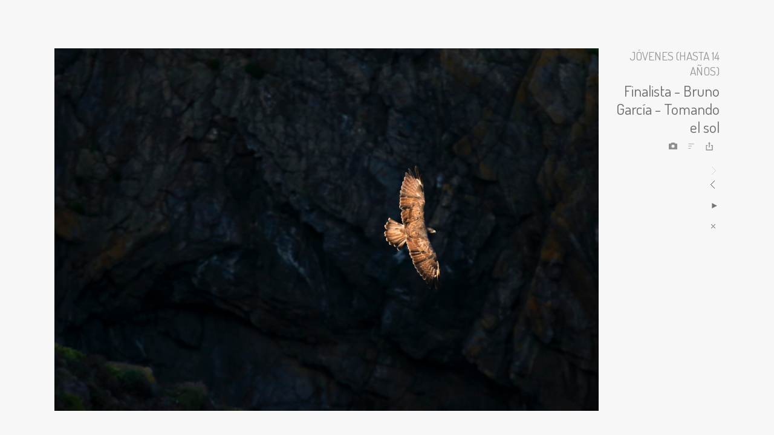

--- FILE ---
content_type: text/html; charset=UTF-8
request_url: https://migaleria-aefona.org/premiados-concurso-2020/categoria-7-jovenes-hasta-14-anos/i_6151
body_size: 3102
content:
<html>
<head>
<title>Finalista - Bruno García - Tomando el sol - AEFONA, espacio fotográfico de miembros</title>
<meta name="description" content="" />
<meta http-equiv="Content-Type" content="text/html; charset=UTF-8" />
<link rel="stylesheet" type="text/css" href="https://ac.migaleria-aefona.org/aefona/css/1688026825/account.css" media="screen" />
<link rel="stylesheet" type="text/css" href="https://res.migaleria-aefona.org/min/?g=a_css__oscuros_slim"/>
<style>

	.inframe body {
		background: none;
		margin-top: -175px;
	}

	.inframe body.galeriaSBG {
		margin-top: -50px;
	}

	#caption .compartirFoto {
    	left: 55px;
    	right: auto;
	}

</style>
<link rel="icon" href="https://res.migaleria-aefona.org/account/graficos/favicon.png"/>
<script type="text/javascript" src="https://ajax.googleapis.com/ajax/libs/jquery/1.7.2/jquery.min.js"></script>
<script type="text/javascript">var uriAcc='https://ac.migaleria-aefona.org/aefona/';var uriBase = 'https://res.migaleria-aefona.org/account/';var uriBaseCDN = 'https://res.migaleria-aefona.org/';var __codePortada = '';</script><script type="text/javascript" src="https://res.migaleria-aefona.org/min/?g=a_js__h_magicline__default__void"></script>

<script type="text/javascript">
$(function() { menuSBG = $('#menu').sbgMenu({cssMenu:'twocols__v_twocols',colorAct:'#403525', colorNor:'#8A887F', colorHov:'#403525', primerCode:'recientes', onPreview:'', blog: '0'}); })
</script>

<script type="text/javascript" charset="UTF-8">
/* <![CDATA[ */
try { if (undefined == xajax.config) xajax.config = {}; } catch (e) { xajax = {}; xajax.config = {}; };
xajax.config.requestURI = "https://migaleria-aefona.org/premiados-concurso-2020/categoria-7-jovenes-hasta-14-anos/i_6151?1=premiados-concurso-2020&2=categoria-7-jovenes-hasta-14-anos&3=i_6151";
xajax.config.statusMessages = false;
xajax.config.waitCursor = true;
xajax.config.version = "xajax 0.5";
xajax.config.legacy = false;
xajax.config.defaultMode = "asynchronous";
xajax.config.defaultMethod = "POST";
/* ]]> */
</script>

<script type='text/javascript' charset='UTF-8'>
/* <![CDATA[ */
xajax_procesarForm = function() { return xajax.request( { xjxfun: 'procesarForm' }, { parameters: arguments } ); };
xajax_load_contents = function() { return xajax.request( { xjxfun: 'load_contents' }, { parameters: arguments } ); };
xajax_procesarAcceso = function() { return xajax.request( { xjxfun: 'procesarAcceso' }, { parameters: arguments } ); };
xajax_cargarPieFoto = function() { return xajax.request( { xjxfun: 'cargarPieFoto' }, { parameters: arguments } ); };
/* ]]> */
</script>
<script type="text/javascript">function redireccionar() {location.replace('https://migaleria-aefona.org:443/#/premiados-concurso-2020/categoria-7-jovenes-hasta-14-anos/i_6151');}</script><script type="text/javascript">

    function ajaxLoadPagina(_code, _page) 
    {
            $('#main').html('');
            $('#preloading').show();
            
            var addPage = (typeof _page === "undefined") ? '1' : _page;

            $.ajax({
                url: 'index.php?ajax=1&c=' + _code + '&p=' + _page,
                dataType: 'json',
                success: function(data, textStatus) {

					$('#controles').html('').hide();
					$('#caption').html('').hide();

					setTitulo(data.tituloSEO);
					stopSpinner();

					$('body').removeClass().addClass(data.addClasses);
					
					$('#idiomas').html(data.idiomas);
					
					loadTituloPagina(data.targetTitulo, data.titulo);
	                
	                $('#' + data.targetContenidos).html(data.contenidos);
	                $('#js_contents').html(data.contenidosJS);

	                codigoJS();
	                
                },
                error: function(xhr, textStatus, errorThrown) {
	                //alert('An error occurred! ' + ( errorThrown ? errorThrown : xhr.status ));
                }
            });
    }
	
</script>
<meta property="og:image" content="https://d26levwx54mddr.cloudfront.net/aefona/multimedia/galerias/fotos/6151_541.jpg"/>
</head>
<body>

<div id="innerBody">
<div id="top" class="innerBanda">
	<div id="logo">
		<h1><a style="background-image:url(https://d26levwx54mddr.cloudfront.net/aefona/multimedia/misc/fotos/logo_456.png)" href="https://www.aefona.org">AEFONA - espacio fotográfico de miembros</a></h1>
	</div>

	<div id="titPage">
		<h2 id="sbg_titulo" class="sbg_animate">Jóvenes (hasta 14 años)</h2>
	</div>

</div>

<div id="wrapperMenu" class="innerBanda">
	<div id="menu">
		<ul class="l1">
<li><a id="link_recientes" class="l1 tipo_g" href="../../recientes" rel="address:/recientes">Novedades</a></li>
<li><a id="link_seleccion" class="l1 tipo_g" href="../../seleccion" rel="address:/seleccion">Selección</a></li>
<li><a id="link_tematicas" class="l1 tipo_g" href="../../tematicas" rel="address:/tematicas">Temáticas</a>
<ul class="l2">
<li><a id="link_aves" class="final l2" href="../../tematicas/aves" rel="address:/tematicas/aves">aves</a></li>
<li><a id="link_fauna" class="final l2" href="../../tematicas/fauna" rel="address:/tematicas/fauna">otros vertebrados</a></li>
<li><a id="link_invertebrados" class="final l2" href="../../tematicas/invertebrados" rel="address:/tematicas/invertebrados">invertebrados</a></li>
<li><a id="link_subacuaticas" class="final l2" href="../../tematicas/subacuaticas" rel="address:/tematicas/subacuaticas">subacuáticas</a></li>
<li><a id="link_vegetacion" class="final l2" href="../../tematicas/vegetacion" rel="address:/tematicas/vegetacion">vegetacion</a></li>
<li><a id="link_paisajes" class="final l2" href="../../tematicas/paisajes" rel="address:/tematicas/paisajes">paisaje</a></li>
<li><a id="link_hombre-y-naturaleza" class="final l2" href="../../tematicas/hombre-y-naturaleza" rel="address:/tematicas/hombre-y-naturaleza">hombre y naturaleza</a></li>
<li><a id="link_tecnica" class="final l2" href="../../tematicas/tecnica" rel="address:/tematicas/tecnica">técnica</a></li>
<li><a id="link_composicion" class="final l2" href="../../tematicas/composicion" rel="address:/tematicas/composicion">composicion</a></li>
<li><a id="link_jovenes-socios" class="final l2" href="../../tematicas/jovenes-socios" rel="address:/tematicas/jovenes-socios">jóvenes socios</a></li>
<li><a id="link_campanarios-de-azaba" class="final l2" href="../../tematicas/campanarios-de-azaba" rel="address:/tematicas/campanarios-de-azaba">Campanarios de Azaba</a></li>
<li><a id="link_fundacion-cv-victoria-laporta-carbonell" class="final l2" href="../../tematicas/fundacion-cv-victoria-laporta-carbonell" rel="address:/tematicas/fundacion-cv-victoria-laporta-carbonell">Fundación CV Victoria Laporta Carbonell</a></li>
<li><a id="link_naturgraphic" class="final l2" href="../../tematicas/naturgraphic" rel="address:/tematicas/naturgraphic">NaturGraphic</a></li>
<li><a id="link_cmfn" class="final l2" href="../../tematicas/cmfn" rel="address:/tematicas/cmfn">CMFN</a></li>
<li><a id="link_exposicion-jaizkibel" class="final l2" href="../../tematicas/exposicion-jaizkibel" rel="address:/tematicas/exposicion-jaizkibel">Exposición Jaizkibel</a></li>
<li><a id="link_reflejos-de-naturaleza-2019" class="final l2" href="../../tematicas/reflejos-de-naturaleza-2019" rel="address:/tematicas/reflejos-de-naturaleza-2019">Reflejos de Naturaleza 2019</a></li>
</ul></li>
<li><a id="link_socios" class="l1 tipo_g" href="../../socios" rel="address:/socios">Socios</a></li>
<li><a id="link_premiados-concurso-2020" class="l1 tipo_g" href="../../premiados-concurso-2020" rel="address:/premiados-concurso-2020">Premiados Concurso 2020</a>
<ul class="l2 open">
<li><a id="link_ganadores-2020" class="final l2" href="../../premiados-concurso-2020/ganadores-2020" rel="address:/premiados-concurso-2020/ganadores-2020">Ganadores 2020</a></li>
<li><a id="link_categoria-1-mamiferos" class="final l2" href="../../premiados-concurso-2020/categoria-1-mamiferos" rel="address:/premiados-concurso-2020/categoria-1-mamiferos">Mamíferos</a></li>
<li><a id="link_categoria-2-aves" class="final l2" href="../../premiados-concurso-2020/categoria-2-aves" rel="address:/premiados-concurso-2020/categoria-2-aves">Aves</a></li>
<li><a id="link_categoria-3-paisaje" class="final l2" href="../../premiados-concurso-2020/categoria-3-paisaje" rel="address:/premiados-concurso-2020/categoria-3-paisaje">Paisaje</a></li>
<li><a id="link_categoria-4-subacuatica" class="final l2" href="../../premiados-concurso-2020/categoria-4-subacuatica" rel="address:/premiados-concurso-2020/categoria-4-subacuatica">Subacuática</a></li>
<li><a id="link_categoria-5-otros-animales" class="final l2" href="../../premiados-concurso-2020/categoria-5-otros-animales" rel="address:/premiados-concurso-2020/categoria-5-otros-animales">Otros Animales</a></li>
<li><a id="link_categoria-6-plantas" class="final l2" href="../../premiados-concurso-2020/categoria-6-plantas" rel="address:/premiados-concurso-2020/categoria-6-plantas">Plantas</a></li>
<li><a id="link_categoria-7-jovenes-hasta-14-anos" class="final l2" href="../../premiados-concurso-2020/categoria-7-jovenes-hasta-14-anos" rel="address:/premiados-concurso-2020/categoria-7-jovenes-hasta-14-anos">Jóvenes (hasta 14 años)</a></li>
<li><a id="link_categoria-8-jovenes-de-15-a-18-anos" class="final l2" href="../../premiados-concurso-2020/categoria-8-jovenes-de-15-a-18-anos" rel="address:/premiados-concurso-2020/categoria-8-jovenes-de-15-a-18-anos">Jóvenes (de 15 a 18 años)</a></li>
<li><a id="link_mencion-especial-naturalezas-cercanas" class="final l2" href="../../premiados-concurso-2020/mencion-especial-naturalezas-cercanas" rel="address:/premiados-concurso-2020/mencion-especial-naturalezas-cercanas">Mencion Especial Naturalezas Cercanas</a></li>
</ul></li>
</ul>	</div>
	<div id="linksFoot"><a target="_blank" title="AEFONA.ORG" href="http://aefona.org">aefona.org</a><a title="Mi cuenta" href="https://ac.migaleria-aefona.org/login">acceso</a></div>
	<br class="cleaner"/>
</div>

<div id="wrapperMiddle" class="fusible innerBanda">

	<div id="controles" class="controlesV"></div>
		
	<div id="middle">
		
		<div id="contents" class="fixed_dim fotograndeContainer">
			<div id="sbg_contents" class="portada_contents"><div style="margin: 10px auto; text-align: center; position:relative;"><a href="../categoria-7-jovenes-hasta-14-anos"><img alt="Finalista - Bruno García - Tomando el sol" src="https://d26levwx54mddr.cloudfront.net/aefona/multimedia/galerias/fotos/6151_541.jpg"></a><div class="botonGal close"><a href="../categoria-7-jovenes-hasta-14-anos">&nbsp;</a></div><p>Finalista - Bruno García - Tomando el sol&nbsp;</p>
</div></div><div id="js_contents"></div>		</div>
		
		<span id="caption"></span>
	</div>
	<br class="cleaner"/>
</div>

<div id="bottom" class="innerBanda fusible">
	<div id="textFoot"><span id="linkPB"><a href="https://bluekea.com" target="_blank"></a></span><span id="textoPie">todas las imágenes son propiedad de sus autores</span></div>
</div><div id="copyright">&copy; AEFONA</div>
<script type="text/javascript">var pageTracker = ''</script>
</div>
<script>
$(function() {
	if(self==top) {
		$('html').addClass('topframe')		
	}
	else {
		$('html').addClass('inframe')
	}
})

</script>
</body>
</html>

--- FILE ---
content_type: text/html; charset=UTF-8
request_url: https://migaleria-aefona.org/
body_size: 3590
content:
<html>
<head>
<title>Novedades - AEFONA, espacio fotográfico de miembros</title>
<meta name="description" content="" />
<meta http-equiv="Content-Type" content="text/html; charset=UTF-8" />
<link rel="stylesheet" type="text/css" href="https://ac.migaleria-aefona.org/aefona/css/1688026825/account.css" media="screen" />
<link rel="stylesheet" type="text/css" href="https://res.migaleria-aefona.org/min/?g=a_css__oscuros_slim"/>
<style>

	.inframe body {
		background: none;
		margin-top: -175px;
	}

	.inframe body.galeriaSBG {
		margin-top: -50px;
	}

	#caption .compartirFoto {
    	left: 55px;
    	right: auto;
	}

</style>
<link rel="icon" href="https://res.migaleria-aefona.org/account/graficos/favicon.png"/>
<script type="text/javascript" src="https://ajax.googleapis.com/ajax/libs/jquery/1.7.2/jquery.min.js"></script>
<script type="text/javascript">var uriAcc='https://ac.migaleria-aefona.org/aefona/';var uriBase = 'https://res.migaleria-aefona.org/account/';var uriBaseCDN = 'https://res.migaleria-aefona.org/';var __codePortada = '';</script><script type="text/javascript" src="https://res.migaleria-aefona.org/min/?g=a_js__h_magicline__default__void"></script>

<script type="text/javascript">
$(function() { menuSBG = $('#menu').sbgMenu({cssMenu:'twocols__v_twocols',colorAct:'#403525', colorNor:'#8A887F', colorHov:'#403525', primerCode:'recientes', onPreview:'', blog: '0'}); })
</script>

<script type="text/javascript" charset="UTF-8">
/* <![CDATA[ */
try { if (undefined == xajax.config) xajax.config = {}; } catch (e) { xajax = {}; xajax.config = {}; };
xajax.config.requestURI = "https://migaleria-aefona.org/index.php";
xajax.config.statusMessages = false;
xajax.config.waitCursor = true;
xajax.config.version = "xajax 0.5";
xajax.config.legacy = false;
xajax.config.defaultMode = "asynchronous";
xajax.config.defaultMethod = "POST";
/* ]]> */
</script>

<script type='text/javascript' charset='UTF-8'>
/* <![CDATA[ */
xajax_procesarForm = function() { return xajax.request( { xjxfun: 'procesarForm' }, { parameters: arguments } ); };
xajax_load_contents = function() { return xajax.request( { xjxfun: 'load_contents' }, { parameters: arguments } ); };
xajax_procesarAcceso = function() { return xajax.request( { xjxfun: 'procesarAcceso' }, { parameters: arguments } ); };
xajax_cargarPieFoto = function() { return xajax.request( { xjxfun: 'cargarPieFoto' }, { parameters: arguments } ); };
/* ]]> */
</script>
<script type="text/javascript">function redireccionar() {}</script><script type="text/javascript">

    function ajaxLoadPagina(_code, _page) 
    {
            $('#main').html('');
            $('#preloading').show();
            
            var addPage = (typeof _page === "undefined") ? '1' : _page;

            $.ajax({
                url: 'index.php?ajax=1&c=' + _code + '&p=' + _page,
                dataType: 'json',
                success: function(data, textStatus) {

					$('#controles').html('').hide();
					$('#caption').html('').hide();

					setTitulo(data.tituloSEO);
					stopSpinner();

					$('body').removeClass().addClass(data.addClasses);
					
					$('#idiomas').html(data.idiomas);
					
					loadTituloPagina(data.targetTitulo, data.titulo);
	                
	                $('#' + data.targetContenidos).html(data.contenidos);
	                $('#js_contents').html(data.contenidosJS);

	                codigoJS();
	                
                },
                error: function(xhr, textStatus, errorThrown) {
	                //alert('An error occurred! ' + ( errorThrown ? errorThrown : xhr.status ));
                }
            });
    }
	
</script>
<meta property="og:image" content="http://migaleria-aefona.org/multimedia/galerias/thumbs125/6920_997.jpg"/>
<meta property="og:image" content="http://migaleria-aefona.org/multimedia/galerias/thumbs125/6921_679.jpg"/>
<meta property="og:image" content="http://migaleria-aefona.org/multimedia/galerias/thumbs125/6917_283.jpg"/>
<meta property="og:image" content="http://migaleria-aefona.org/multimedia/galerias/thumbs125/6918_323.jpg"/>
<meta property="og:image" content="http://migaleria-aefona.org/multimedia/galerias/thumbs125/6916_43.jpg"/>
<meta property="og:image" content="http://migaleria-aefona.org/multimedia/galerias/thumbs125/6914_208.jpg"/>
<meta property="og:image" content="http://migaleria-aefona.org/multimedia/galerias/thumbs125/6915_681.jpg"/>
<meta property="og:image" content="http://migaleria-aefona.org/multimedia/galerias/thumbs125/6913_882.jpg"/>
<meta property="og:image" content="http://migaleria-aefona.org/multimedia/galerias/thumbs125/6912_808.jpg"/>
<meta property="og:image" content="http://migaleria-aefona.org/multimedia/galerias/thumbs125/6911_212.jpg"/>
<meta property="og:image" content="http://migaleria-aefona.org/multimedia/galerias/thumbs125/6910_410.jpg"/>
<meta property="og:image" content="http://migaleria-aefona.org/multimedia/galerias/thumbs125/6908_288.jpg"/>
<meta property="og:image" content="http://migaleria-aefona.org/multimedia/galerias/thumbs125/6909_655.jpg"/>
<meta property="og:image" content="http://migaleria-aefona.org/multimedia/galerias/thumbs125/6907_768.jpg"/>
<meta property="og:image" content="http://migaleria-aefona.org/multimedia/galerias/thumbs125/6905_239.jpg"/>
<meta property="og:image" content="http://migaleria-aefona.org/multimedia/galerias/thumbs125/6906_146.jpg"/>
</head>
<body>

<div id="innerBody">
<div id="top" class="innerBanda">
	<div id="logo">
		<h1><a style="background-image:url(https://d26levwx54mddr.cloudfront.net/aefona/multimedia/misc/fotos/logo_456.png)" href="https://www.aefona.org">AEFONA - espacio fotográfico de miembros</a></h1>
	</div>

	<div id="titPage">
		<h2 id="sbg_titulo" class="sbg_animate">Novedades</h2>
	</div>

</div>

<div id="wrapperMenu" class="innerBanda">
	<div id="menu">
		<ul class="l1">
<li><a id="link_recientes" class="l1 tipo_g" href="recientes" rel="address:/recientes">Novedades</a></li>
<li><a id="link_seleccion" class="l1 tipo_g" href="seleccion" rel="address:/seleccion">Selección</a></li>
<li><a id="link_tematicas" class="l1 tipo_g" href="tematicas" rel="address:/tematicas">Temáticas</a>
<ul class="l2">
<li><a id="link_aves" class="final l2" href="tematicas/aves" rel="address:/tematicas/aves">aves</a></li>
<li><a id="link_fauna" class="final l2" href="tematicas/fauna" rel="address:/tematicas/fauna">otros vertebrados</a></li>
<li><a id="link_invertebrados" class="final l2" href="tematicas/invertebrados" rel="address:/tematicas/invertebrados">invertebrados</a></li>
<li><a id="link_subacuaticas" class="final l2" href="tematicas/subacuaticas" rel="address:/tematicas/subacuaticas">subacuáticas</a></li>
<li><a id="link_vegetacion" class="final l2" href="tematicas/vegetacion" rel="address:/tematicas/vegetacion">vegetacion</a></li>
<li><a id="link_paisajes" class="final l2" href="tematicas/paisajes" rel="address:/tematicas/paisajes">paisaje</a></li>
<li><a id="link_hombre-y-naturaleza" class="final l2" href="tematicas/hombre-y-naturaleza" rel="address:/tematicas/hombre-y-naturaleza">hombre y naturaleza</a></li>
<li><a id="link_tecnica" class="final l2" href="tematicas/tecnica" rel="address:/tematicas/tecnica">técnica</a></li>
<li><a id="link_composicion" class="final l2" href="tematicas/composicion" rel="address:/tematicas/composicion">composicion</a></li>
<li><a id="link_jovenes-socios" class="final l2" href="tematicas/jovenes-socios" rel="address:/tematicas/jovenes-socios">jóvenes socios</a></li>
<li><a id="link_campanarios-de-azaba" class="final l2" href="tematicas/campanarios-de-azaba" rel="address:/tematicas/campanarios-de-azaba">Campanarios de Azaba</a></li>
<li><a id="link_fundacion-cv-victoria-laporta-carbonell" class="final l2" href="tematicas/fundacion-cv-victoria-laporta-carbonell" rel="address:/tematicas/fundacion-cv-victoria-laporta-carbonell">Fundación CV Victoria Laporta Carbonell</a></li>
<li><a id="link_naturgraphic" class="final l2" href="tematicas/naturgraphic" rel="address:/tematicas/naturgraphic">NaturGraphic</a></li>
<li><a id="link_cmfn" class="final l2" href="tematicas/cmfn" rel="address:/tematicas/cmfn">CMFN</a></li>
<li><a id="link_exposicion-jaizkibel" class="final l2" href="tematicas/exposicion-jaizkibel" rel="address:/tematicas/exposicion-jaizkibel">Exposición Jaizkibel</a></li>
<li><a id="link_reflejos-de-naturaleza-2019" class="final l2" href="tematicas/reflejos-de-naturaleza-2019" rel="address:/tematicas/reflejos-de-naturaleza-2019">Reflejos de Naturaleza 2019</a></li>
</ul></li>
<li><a id="link_socios" class="l1 tipo_g" href="socios" rel="address:/socios">Socios</a></li>
<li><a id="link_premiados-concurso-2020" class="l1 tipo_g" href="premiados-concurso-2020" rel="address:/premiados-concurso-2020">Premiados Concurso 2020</a>
<ul class="l2">
<li><a id="link_ganadores-2020" class="final l2" href="premiados-concurso-2020/ganadores-2020" rel="address:/premiados-concurso-2020/ganadores-2020">Ganadores 2020</a></li>
<li><a id="link_categoria-1-mamiferos" class="final l2" href="premiados-concurso-2020/categoria-1-mamiferos" rel="address:/premiados-concurso-2020/categoria-1-mamiferos">Mamíferos</a></li>
<li><a id="link_categoria-2-aves" class="final l2" href="premiados-concurso-2020/categoria-2-aves" rel="address:/premiados-concurso-2020/categoria-2-aves">Aves</a></li>
<li><a id="link_categoria-3-paisaje" class="final l2" href="premiados-concurso-2020/categoria-3-paisaje" rel="address:/premiados-concurso-2020/categoria-3-paisaje">Paisaje</a></li>
<li><a id="link_categoria-4-subacuatica" class="final l2" href="premiados-concurso-2020/categoria-4-subacuatica" rel="address:/premiados-concurso-2020/categoria-4-subacuatica">Subacuática</a></li>
<li><a id="link_categoria-5-otros-animales" class="final l2" href="premiados-concurso-2020/categoria-5-otros-animales" rel="address:/premiados-concurso-2020/categoria-5-otros-animales">Otros Animales</a></li>
<li><a id="link_categoria-6-plantas" class="final l2" href="premiados-concurso-2020/categoria-6-plantas" rel="address:/premiados-concurso-2020/categoria-6-plantas">Plantas</a></li>
<li><a id="link_categoria-7-jovenes-hasta-14-anos" class="final l2" href="premiados-concurso-2020/categoria-7-jovenes-hasta-14-anos" rel="address:/premiados-concurso-2020/categoria-7-jovenes-hasta-14-anos">Jóvenes (hasta 14 años)</a></li>
<li><a id="link_categoria-8-jovenes-de-15-a-18-anos" class="final l2" href="premiados-concurso-2020/categoria-8-jovenes-de-15-a-18-anos" rel="address:/premiados-concurso-2020/categoria-8-jovenes-de-15-a-18-anos">Jóvenes (de 15 a 18 años)</a></li>
<li><a id="link_mencion-especial-naturalezas-cercanas" class="final l2" href="premiados-concurso-2020/mencion-especial-naturalezas-cercanas" rel="address:/premiados-concurso-2020/mencion-especial-naturalezas-cercanas">Mencion Especial Naturalezas Cercanas</a></li>
</ul></li>
</ul>	</div>
	<div id="linksFoot"><a target="_blank" title="AEFONA.ORG" href="http://aefona.org">aefona.org</a><a title="Mi cuenta" href="https://ac.migaleria-aefona.org/login">acceso</a></div>
	<br class="cleaner"/>
</div>

<div id="wrapperMiddle" class="fusible innerBanda">

	<div id="controles" class="controlesV"></div>
		
	<div id="middle">
		
		<div id="contents" class="fixed_dim fotograndeContainer">
			<div id="sbg_contents" class="portada_contents"><div id="galeria" class="tipo_strips galeria_555506003"><div class="thumbSBGnoJS"><a title="De paseo" href="recientes/i_6920" class="thumb"><img style="margin-top: 12px" alt="De paseo" src="https://d26levwx54mddr.cloudfront.net/1496/multimedia/galerias/thumbs125/6920_997.jpg"/></a></div><div class="thumbSBGnoJS"><a title="The boss" href="recientes/i_6921" class="thumb"><img style="margin-top: 12px" alt="The boss" src="https://d26levwx54mddr.cloudfront.net/1496/multimedia/galerias/thumbs125/6921_679.jpg"/></a></div><div class="thumbSBGnoJS"><a title="INVERNADA EN EL URRIELLU" href="recientes/i_6917" class="thumb"><img style="margin-top: 12px" alt="INVERNADA EN EL URRIELLU" src="https://d26levwx54mddr.cloudfront.net/1505/multimedia/galerias/thumbs125/6917_283.jpg"/></a></div><div class="thumbSBGnoJS"><a title="MARCANDO TERRITORIO" href="recientes/i_6918" class="thumb"><img style="margin-top: 12px" alt="MARCANDO TERRITORIO" src="https://d26levwx54mddr.cloudfront.net/1505/multimedia/galerias/thumbs125/6918_323.jpg"/></a></div><div class="thumbSBGnoJS"><a title="Niebla en Fuentes Blancas" href="recientes/i_6916" class="thumb"><img style="margin-top: 12px" alt="Niebla en Fuentes Blancas" src="https://d26levwx54mddr.cloudfront.net/1553/multimedia/galerias/thumbs125/6916_43.jpg"/></a></div><div class="thumbSBGnoJS"><a title="Retrato de una leyenda" href="recientes/i_6914" class="thumb"><img style="margin-top: 12px" alt="Retrato de una leyenda" src="https://d26levwx54mddr.cloudfront.net/2120/multimedia/galerias/thumbs125/6914_208.jpg"/></a></div><div class="thumbSBGnoJS"><a title="Guardianes de la roca" href="recientes/i_6915" class="thumb"><img style="margin-top: 12px" alt="Guardianes de la roca" src="https://d26levwx54mddr.cloudfront.net/2120/multimedia/galerias/thumbs125/6915_681.jpg"/></a></div><div class="thumbSBGnoJS"><a title="Phyrrhocoris apterus." href="recientes/i_6913" class="thumb"><img style="margin-top: 12px" alt="Phyrrhocoris apterus." src="https://d26levwx54mddr.cloudfront.net/2074/multimedia/galerias/thumbs125/6913_882.jpg"/></a></div><div class="thumbSBGnoJS"><a title="Amapola (papaver rhoeas)" href="recientes/i_6912" class="thumb"><img style="margin-top: 12px" alt="Amapola (papaver rhoeas)" src="https://d26levwx54mddr.cloudfront.net/2106/multimedia/galerias/thumbs125/6912_808.jpg"/></a></div><div class="thumbSBGnoJS"><a title="Maca&oacute;n (papilio machaon)" href="recientes/i_6911" class="thumb"><img style="margin-top: 12px" alt="Maca&oacute;n (papilio machaon)" src="https://d26levwx54mddr.cloudfront.net/2106/multimedia/galerias/thumbs125/6911_212.jpg"/></a></div><div class="thumbSBGnoJS"><a title="Chlorophorus trifasciatus" href="recientes/i_6910" class="thumb"><img style="margin-top: 12px" alt="Chlorophorus trifasciatus" src="https://d26levwx54mddr.cloudfront.net/2106/multimedia/galerias/thumbs125/6910_410.jpg"/></a></div><div class="thumbSBGnoJS"><a title="Descansando" href="recientes/i_6908" class="thumb"><img style="margin-top: 12px" alt="Descansando" src="https://d26levwx54mddr.cloudfront.net/1839/multimedia/galerias/thumbs125/6908_288.jpg"/></a></div><div class="thumbSBGnoJS"><a title="Corzo" href="recientes/i_6909" class="thumb"><img style="margin-top: 12px" alt="Corzo" src="https://d26levwx54mddr.cloudfront.net/1839/multimedia/galerias/thumbs125/6909_655.jpg"/></a></div><div class="thumbSBGnoJS"><a title="" href="recientes/i_6907" class="thumb"><img style="margin-top: 12px" alt="" src="https://d26levwx54mddr.cloudfront.net/2075/multimedia/galerias/thumbs125/6907_768.jpg"/></a></div><div class="thumbSBGnoJS"><a title="Fuente" href="recientes/i_6905" class="thumb"><img style="margin-top: 12px" alt="Fuente" src="https://d26levwx54mddr.cloudfront.net/2143/multimedia/galerias/thumbs125/6905_239.jpg"/></a></div><div class="thumbSBGnoJS"><a title="Rayo de luz" href="recientes/i_6906" class="thumb"><img style="margin-top: 12px" alt="Rayo de luz" src="https://d26levwx54mddr.cloudfront.net/2143/multimedia/galerias/thumbs125/6906_146.jpg"/></a></div><br class="cleaner"/></div></div><div id="js_contents"></div>		</div>
		
		<span id="caption"></span>
	</div>
	<br class="cleaner"/>
</div>

<div id="bottom" class="innerBanda fusible">
	<div id="textFoot"><span id="linkPB"><a href="https://bluekea.com" target="_blank"></a></span><span id="textoPie">todas las imágenes son propiedad de sus autores</span></div>
</div><div id="copyright">&copy; AEFONA</div>
<script type="text/javascript">var pageTracker = ''</script>
</div>
<script>
$(function() {
	if(self==top) {
		$('html').addClass('topframe')		
	}
	else {
		$('html').addClass('inframe')
	}
})

</script>
</body>
</html>

--- FILE ---
content_type: text/html; charset=UTF-8
request_url: https://migaleria-aefona.org/index.php?ajax=1&c=categoria-7-jovenes-hasta-14-anos&p=1
body_size: 1057
content:
{"targetContenidos":"sbg_contents","contenidos":"<div id=\"galeria\" style=\"height: 486px; width:1100px\" class=\"wrapperPaginas tipo_strips galeria_555507618\"><div id=\"paginas_555507618\" class=\"paginas\"><div class=\"pagina\" style=\"width:1100px\"><div class=\"thumbSBG\"style=\";position:absolute;left:0px; top: 0px\"><a  title=\"Ganadora - Andres Luis Dom&iacute;nguez - Aran\u0303a cangrejo \" data-bluekea-autor=\"J&oacute;venes (hasta 14 a&ntilde;os)\" data-bluekea-username=\"categoria-7-jovenes-hasta-14-anos\" href=\"https:\/\/d26levwx54mddr.cloudfront.net\/aefona\/multimedia\/galerias\/fotos\/6148_477.jpg\" class=\"thumb\" rel=\"fb_555507618\"><img id=\"i_6148\"  alt=\"Ganadora - Andres Luis Dom&iacute;nguez - Aran\u0303a cangrejo \" src=\"https:\/\/d26levwx54mddr.cloudfront.net\/aefona\/multimedia\/galerias\/thumbs2719\/6148_477.jpg\"\/><\/a><div class=\"datosFotoAE\"><div class=\"autorThAE\">J&oacute;venes (hasta 14 a&ntilde;os)<\/div><div class=\"tituloThAE\">Ganadora - Andres Luis Dom&iacute;nguez - Aran\u0303a cangrejo <\/div><\/div><\/div><div class=\"thumbSBG\"style=\";position:absolute;left:276px; top: 0px\"><a  title=\"Menci&oacute;n de Honor - &Aacute;lvaro de Fr&iacute;as - Jo que suerte \" data-bluekea-autor=\"J&oacute;venes (hasta 14 a&ntilde;os)\" data-bluekea-username=\"categoria-7-jovenes-hasta-14-anos\" href=\"https:\/\/d26levwx54mddr.cloudfront.net\/aefona\/multimedia\/galerias\/fotos\/6149_450.jpg\" class=\"thumb\" rel=\"fb_555507618\"><img id=\"i_6149\"  alt=\"Menci&oacute;n de Honor - &Aacute;lvaro de Fr&iacute;as - Jo que suerte \" src=\"https:\/\/d26levwx54mddr.cloudfront.net\/aefona\/multimedia\/galerias\/thumbs2719\/6149_450.jpg\"\/><\/a><div class=\"datosFotoAE\"><div class=\"autorThAE\">J&oacute;venes (hasta 14 a&ntilde;os)<\/div><div class=\"tituloThAE\">Menci&oacute;n de Honor - &Aacute;lvaro de Fr&iacute;as - Jo que suerte <\/div><\/div><\/div><div class=\"thumbSBG\"style=\";position:absolute;left:552px; top: 0px\"><a  title=\"Finalista - Andr&eacute;s Luis Dom&iacute;nguez - Carabo \" data-bluekea-autor=\"J&oacute;venes (hasta 14 a&ntilde;os)\" data-bluekea-username=\"categoria-7-jovenes-hasta-14-anos\" href=\"https:\/\/d26levwx54mddr.cloudfront.net\/aefona\/multimedia\/galerias\/fotos\/6150_843.jpg\" class=\"thumb\" rel=\"fb_555507618\"><img id=\"i_6150\"  alt=\"Finalista - Andr&eacute;s Luis Dom&iacute;nguez - Carabo \" src=\"https:\/\/d26levwx54mddr.cloudfront.net\/aefona\/multimedia\/galerias\/thumbs2719\/6150_843.jpg\"\/><\/a><div class=\"datosFotoAE\"><div class=\"autorThAE\">J&oacute;venes (hasta 14 a&ntilde;os)<\/div><div class=\"tituloThAE\">Finalista - Andr&eacute;s Luis Dom&iacute;nguez - Carabo <\/div><\/div><\/div><div class=\"thumbSBG\"style=\";position:absolute;left:828px; top: 0px\"><a  title=\"Finalista - Andr&eacute;s Luis Dom&iacute;nguez - Entre Desenfoques \" data-bluekea-autor=\"J&oacute;venes (hasta 14 a&ntilde;os)\" data-bluekea-username=\"categoria-7-jovenes-hasta-14-anos\" href=\"https:\/\/d26levwx54mddr.cloudfront.net\/aefona\/multimedia\/galerias\/fotos\/6147_355.jpg\" class=\"thumb\" rel=\"fb_555507618\"><img id=\"i_6147\"  alt=\"Finalista - Andr&eacute;s Luis Dom&iacute;nguez - Entre Desenfoques \" src=\"https:\/\/d26levwx54mddr.cloudfront.net\/aefona\/multimedia\/galerias\/thumbs2719\/6147_355.jpg\"\/><\/a><div class=\"datosFotoAE\"><div class=\"autorThAE\">J&oacute;venes (hasta 14 a&ntilde;os)<\/div><div class=\"tituloThAE\">Finalista - Andr&eacute;s Luis Dom&iacute;nguez - Entre Desenfoques <\/div><\/div><\/div><div class=\"thumbSBG\"style=\";position:absolute;left:0px; top: 246px\"><a  title=\"Finalista - Bruno Garc&iacute;a - Tomando el sol\" data-bluekea-autor=\"J&oacute;venes (hasta 14 a&ntilde;os)\" data-bluekea-username=\"categoria-7-jovenes-hasta-14-anos\" href=\"https:\/\/d26levwx54mddr.cloudfront.net\/aefona\/multimedia\/galerias\/fotos\/6151_541.jpg\" class=\"thumb\" rel=\"fb_555507618\"><img id=\"i_6151\"  alt=\"Finalista - Bruno Garc&iacute;a - Tomando el sol\" src=\"https:\/\/d26levwx54mddr.cloudfront.net\/aefona\/multimedia\/galerias\/thumbs2719\/6151_541.jpg\"\/><\/a><div class=\"datosFotoAE\"><div class=\"autorThAE\">J&oacute;venes (hasta 14 a&ntilde;os)<\/div><div class=\"tituloThAE\">Finalista - Bruno Garc&iacute;a - Tomando el sol<\/div><\/div><\/div><\/div><\/div><\/div><div id=\"paginacion\"><\/div>","targetTitulo":"sbg_titulo","titulo":"J\u00f3venes (hasta 14 a\u00f1os)","contenidosJS":"<script type=\"text\/javascript\">function codigoJS() { mostrarInnerBody();fadeInContent();;$('.galeria_555507618').galeriaSBG({ idPagina: 555507618, tiempoFoto: 5000, tiempoTransicion: 700, autoStart: 0, designAsFrame: 1 });;esperarImgLoaded(555507618);activarFadeHoverImg(555507618);$('.botonesMusic').show(); };<\/script>","idiomas":"","addClasses":"inGal uniform botonesLeft","tituloSEO":"J\u00f3venes (hasta 14 a\u00f1os) - AEFONA, espacio fotogr\u00e1fico de miembros","codigoJS":"mostrarInnerBody();fadeInContent();;$('.galeria_555507618').galeriaSBG({ idPagina: 555507618, tiempoFoto: 5000, tiempoTransicion: 700, autoStart: 0, designAsFrame: 1 });;esperarImgLoaded(555507618);activarFadeHoverImg(555507618);$('.botonesMusic').show();"}

--- FILE ---
content_type: text/css; charset=utf-8
request_url: https://res.migaleria-aefona.org/min/?g=a_css__oscuros_slim
body_size: 8006
content:
html{overflow-y:scroll}#innerControles{padding:5px
0 0 0}#indicadorPagina{float:right;padding:4px
10px 0 0;font-size:1.25em}#tituloFoto{float:left;text-align:center;width:250px;height:35px;overflow:hidden;line-height:1.25em;font-size:0.9em}#controlesFoto{float:right;height:35px}#controlesSA{position:fixed;top:-30px;z-index:999;height:30px;width:100%;padding-left:30px}#controlesPagina{float:right}img{border:none;-webkit-touch-callout:none}.indiceGalerias{position:relative}.thumbSBGnoJS{width:158px;height:158px;float:left;border:1px
solid #CCC;margin:5px;text-align:center}.matriz .thumbSBG .titulo, .matriz_g .thumbSBG
.titulo{position:absolute;padding:5px
0;width:100%;bottom:5px;left:0}.portada
#titPage{display:none}.portada
#controles{display:none}.strips .thumbSBG .titulo, .strips_g .thumbSBG
.titulo{background:url("/account/graficos/trans.png") repeat scroll 0 0 transparent;color:#FFF;font-size:0.8em;letter-spacing:2px;padding:5px;margin-right:16px;text-align:left;line-height:1.125em;position:absolute;text-transform:lowercase;top:20px;left:0}.strips .titulo a, .strips_g .titulo
a{color:#FFF}.sslider_g .thumbSBG
.titulo{position:absolute;left:0;bottom:-40px;width:100%;height:40px;line-height:40px;letter-spacing:1px;text-align:right;text-transform:uppercase}.sslider_g .thumbSBG
.sombra{box-shadow:0 2px 10px #DDD}.thumbBrickPro{float:left;margin:0
0 12px 0}.subtitulo_g .thumbSBG
.titulo{position:absolute;bottom:-30px;left:0;width:100%;padding:5px
0;text-align:right;line-height:1.125em;text-transform:uppercase}.papel_g
.thumbSBG{background:#FFF;padding:25px
25px 60px 25px;width:auto;height:auto}.papel_g .thumbSBG
img{}.papel_g .thumbSBG
.titulo{position:absolute;bottom:10px;left:25px}.stripsH_g
.stripH{width:100%;overflow:hidden;margin:50px
0}.stripsH_g .stripH
img{float:left;margin-left:1px}.stripsH_g .stripH
.wrapperTitulo{float:left;height:100%}.stripsH_g .stripH
.titulo{margin:10px
10px 0 30px;font-size:1.2em;height:100%;line-height:100%}.thumbSBGvideo{float:left;position:relative}.thumbSBGvideo
.titulo{background:url("/account/graficos/trans.png") repeat scroll 0 0 transparent;color:#FFF;font-size:0.8em;letter-spacing:2px;padding:9px
5px;text-align:left;line-height:1.125em;position:absolute;text-transform:lowercase;left:0;bottom:20px}#videoHTML5container{width:100%;height:100%}#menuVideoHTML5{display:none;-moz-border-radius:0 0 5px 5px;background:#222;padding:0
12px 2px;position:absolute;right:0;top:0;width:130px;min-height:567px;_height:567px}#menuVideoHTML5
a{color:#CCC;font-size:0.95em;padding:6px
5px 3px 0;display:block;text-align:right}#innerMenuVideoHTML5{z-index:30;margin:0;list-style-type:none;padding-left:0}#innerMenuVideoHTML5
li{margin:0;border-top:1px solid #656565}#menuVideoHTML5
li.primero{border:none}#innerMenuVideoHTML5
a{padding:7px
2px;text-align:left;color:#FFF}#menuVideoHTML5 a:hover{color:#AAA}#titGaleriaSBG{display:none;background:url("/account/graficos/bg_titulo.png") repeat scroll right bottom transparent;position:absolute;top:0;left:0;right:0;z-index:2}#titGaleriaSBG div.descripcion, #titGaleriaSBG
div.equipo{padding:10px;color:#FFF;text-align:justify;line-height:1.25em;font-size:1.1em}div.html{margin:0px}div.html
img{float:right;margin:0px
0px 10px 10px}h3{font-size:1em;margin-top:20px}input,textarea{font-size:0.9em;font-family:verdana,arial;background:transparent;border:1px
solid #999;padding:3px}input.error,textarea.error{border-color:#F7A244}input.ok,textarea.ok{border:1px
solid #999}input.checkBox{border-width:0px;background-color:transparent}div.campoForm{margin-bottom:10px}div.msgFormError{background:url(/account/graficos/iconos.png) no-repeat scroll 0 -48px transparent;margin:20px
0 0;padding:10px
0 10px 40px}div.msgFormOK{background:url(/account/graficos/iconos.png) no-repeat scroll 0 0 transparent;margin:20px
0 0;padding:10px
0 10px 40px}div.evento{margin-bottom:40px;float:left;overflow:hidden}div.evento
.eventoImg_left{float:left;margin:0
15px 5px 0;margin-bottom:7px}div.evento
.eventoImg_right{float:right;margin:0
0 5px 15px;margin-bottom:7px}div.evento
h3{margin:10px
10px 15px 0;text-align:left;font-size:1.4em}div.evento
h3.cols1{font-size:1.8em;margin-top:30px;margin-bottom:20px}div.evento h3 a:hover{text-decoration:underline}div.evento
p{margin:10px
0 0 0}div.evento p.cols1, div.evento p.cols2 , div.evento
p.cols3{text-align:justify}div.evento
p.pieFoto{font-style:italic;margin-bottom:20px;padding:0}div.evento
a.url{display:block;margin:10px
0 5px 0;text-decoration:underline;font-weight:bold}div.evento
img.enlace{margin:0
15px 10px 0}div.fotocomentada{margin-bottom:70px}div.fotocomentada
h2{margin:0
0 15px 0;text-align:left;font-size:1.5em}div.fotocomentada
p{margin:10px
0 0 0;text-align:justify}div.fotocomentada
img{border:1px
solid #BBB;padding:10px}div.fotocomentada
.pie{font-style:italic;margin-bottom:10px}#preloader{margin:10px
0 0 15px}.formButton{margin-top:20px;cursor:pointer;padding:3px
8px}.alterButton{margin-top:25px;padding:3px
0}.botonGal{width:20px;height:20px;cursor:pointer;border:none;background:url(/account/galerias_js/graficos/botones_gal.png) no-repeat}.botonGal
a{display:block;width:20px;height:20px}#controlesFB{background:url("/account/galerias_js/graficos/botones_gal.png") no-repeat scroll -430px 0 transparent;height:40px;position:fixed;padding:0;left:50%;top:-40px;margin-left:-87px;width:175px;z-index:1110}#controlesFB
button{position:absolute;top:10px}#controlesFB
button.prev{left:59px;background-position:-300px -150px}#controlesFB
button.prevDis{left:59px;background-position:-300px -200px !important}#controlesFB
button.next{left:80px;background-position:-350px  -150px}#controlesFB
button.nextDis{left:80px;background-position:-350px  -200px !important}#controlesFB
button.play{left:15px;background-position:-400px -150px}#controlesFB
button.playDis{left:15px;background-position:-400px -200px !important}#controlesFB
button.pause{left:15px;background-position:-450px -150px}#controlesFB
button.close{left:124px;background-position:-500px -150px}.botonesLeft
#controlesFB{background:#333;height:140px;position:fixed;padding:0;left:83px;top:-150px;margin-top:50px;width:35px;z-index:1110;border-radius:0 5px 5px 0;opacity:0.85}.botonesLeft #controlesFB
button{position:absolute;left:10px}.botonesLeft #controlesFB
button.next{top:22px;background-position:-352px  -150px}.botonesLeft #controlesFB
button.nextDis{top:22px;background-position:-352px  -200px !important}.botonesLeft #controlesFB
button.prev{top:45px;background-position:-300px -150px}.botonesLeft #controlesFB
button.prevDis{top:45px;background-position:-300px -200px !important}.botonesLeft #controlesFB
button.play{top:80px;background-position:-400px -150px}.botonesLeft #controlesFB
button.playDis{top:80px;background-position:-400px -200px !important}.botonesLeft #controlesFB
button.pause{top:80px;background-position:-450px -150px}.botonesLeft #controlesFB
button.close{top:110px;background-position:-500px -150px}.controlesH{position:relative}.controlesH #play, .controlesH
#pause{position:absolute;right:80px;top:0}.controlesH #prev, .controlesH
#prevPag{position:absolute;right:45px;top:0}.controlesH #next, .controlesH
#nextPag{position:absolute;right:26px;top:0}.controlesH
button#close{position:absolute;right:0;top:2px}.controlesV{position:relative}.controlesV button#next, .controlesV
button#nextPag{position:absolute;top:17px;left:0}.controlesV button#prev, .controlesV
button#prevPag{position:absolute;top:40px;left:0}.controlesV button#play, .controlesV
#pause{position:absolute;top:75px;left:0}.controlesV
button#close{position:absolute;top:110px;left:0}html.oculto
.fusible{display:none}html.oculto
#innerBody{display:none}#spinner{position:absolute;left:48%;top:40%;height:40px;width:40px;overflow:hidden;z-index:55}#spinner
img{position:absolute;left:0;top:0}#portada{width:650px;height:450px;margin:40px
auto;position:relative;cursor:pointer;padding-top:65px;display:none}#portada
.wrapperLogoSimple{display:none}#portada
.logoSimple{position:absolute;top:-40px;height:100px;width:100%}#portada
.linksEnter{display:none;position:absolute;bottom:0;right:5px}#portada .linksEnter
a{margin-left:20px;text-transform:uppercase;letter-spacing:0.1em;font-size:0.9em}#portada .linksEnter
a.banderas{margin-left:3px;display:block;float:right}#portada .linksEnter a
img{display:inline;width:auto}#portada h1
a{background-repeat:no-repeat;background-position:left bottom;display:block;height:100px;text-decoration:none;text-indent:-2000em;width:100%;z-index:1000}#portada
.sombra{position:absolute;top:40px;left:-25px;height:500px;width:700px;z-index:-1}#preloadImgLogo{position:absolute;left:-9999em;top:-9999px}#portada
.innerPortada_galleria{height:400px;max-width:600px;padding:25px}#portada #contentsCentral
.innerPortada_galleria{height:407px;margin:3px;padding:20px}#portada .innerPortada_galleria
.linksEnter{bottom:-20px;right:5px}.fotogrande #portada #galeria, .galeriaSBG #portada
#galeriaSBG{background:none}#portada
.innerPortada_strips_p{position:relative;overflow:hidden}#portada .innerPortada_strips_p
.thumbPortada{position:absolute}#portada .innerPortada_strips_p
.thumbPortada4{width:161px;height:113px}#portada .innerPortada_strips_p
.thumbPortada10{width:129px;height:129px}#portada .innerPortada_strips_p
.thumbPortada15{width:129px;height:90px}#portada .innerPortada_strips_p
img{display:none;width:100%}#portada
.innerPortada_aleatoriomarco_p{height:400px;padding:25px;text-align:center;overflow:hidden}#portada #contentsCentral
.innerPortada_aleatoriomarco_p{height:407px;margin:3px;padding:20px;text-align:center}#portada .innerPortada_aleatoriomarco_p
img{max-height:400px;max-width:600px}#portada .innerPortada_aleatoriomarco_p
.linksEnter{bottom:-20px;right:5px}#portada
.innerPortada_aleatorio_p{overflow:hidden}#portada .innerPortada_aleatorio_p
img{max-height:450px;max-width:650px}#portada .innerPortada_aleatorio_p
.linksEnter{top:20px;right:5px}#portada
#contentsIntro{width:260px;padding-right:20px}#formAccesoPagina{width:550px;padding:20px
0 0 65px;position:relative;margin-left:10px}#formAccesoPagina
input{padding:7px}#formAccesoPagina
input.formButton{margin-top:10px;padding:2px
4px}#msgAcceso{display:none;color:#975411;background:#EEE;padding:5px;margin-left:12px;-moz-border-radius:5px}#formAccesoPagina
.icono{position:absolute;left:0;top:28px;background:url(/account/graficos/iconos.png) no-repeat scroll 0 -100px transparent;width:50px;height:50px}#idiomas{float:right;padding-top:3px;margin-left:14px}#linksFoot  div, #linksFootPortada
div{font-size:0.88em}a.infoLegal{padding-left:10px}.contentsInfoLegal{background:#FFF;color:#555;font-family:"Trebuchet MS",arial;font-size:12px;width:600px;padding:10px
30px}.linkProtDatos{clear:left;margin:10px
0;font-size:0.9em}.linkProtDatos
a{text-decoration:underline}.botonesMusic{float:right;padding-top:1px}.playMusic{cursor:pointer;width:24px;height:20px;background:url(/account/galerias_js/graficos/botones_gal.png) -53px -100px no-repeat transparent}.pauseMusic{cursor:pointer;width:24px;height:20px;background:url(/account/galerias_js/graficos/botones_gal.png) -1px -100px no-repeat transparent}.musicOculto{display:none}.compartir{float:right;margin-left:10px}.compartirCorto{float:right;margin-left:2px}.addthisSBG_simple{background:url(/account/graficos/iconos.png) no-repeat -2px -160px transparent;padding:3px
0 2px 18px;height:16px}.addthisSBG_simpleCol{background:url(/account/graficos/iconos.png) no-repeat scroll -100px -160px transparent;padding:3px
0 2px 18px;height:16px}.addthisSBG_tinyblack{background:url(/account/graficos/iconos.png) no-repeat scroll -100px -190px transparent;padding:3px
0 2px 18px;height:16px}.addthisSBG_tinywhite{background:url(/account/graficos/iconos.png) no-repeat scroll -100px -230px transparent;padding:3px
0 2px 18px;height:16px}.addthisSBG_botones{background:url(/account/graficos/iconos.png) no-repeat 0 -190px transparent;padding:0
0 2px 74px;height:16px}.addthisSBG_botonesbw{background:url(/account/graficos/iconos.png) no-repeat 0 -230px transparent;padding:1px
0 2px 74px;height:16px}.addthisSBG_botoneshand{background:url(/account/graficos/iconos.png) no-repeat 0 -270px transparent;padding:1px
0 2px 57px;height:16px}.siguenos{float:right;margin:0
10px 0 10px}.siguenos
a{padding:4px
15px 7px 0;font-size:0.88em}a.siguenosFB{background:url(/account/graficos/iconos.png) no-repeat scroll right -306px transparent}a.siguenosGP{background:url(/account/graficos/iconos.png) no-repeat scroll -32px -306px transparent}a.siguenosTW{background:url(/account/graficos/iconos.png) no-repeat scroll right -336px transparent}a.siguenosYT{background:url(/account/graficos/iconos.png) no-repeat scroll -32px -336px transparent}a.siguenosPI{background:url(/account/graficos/iconos.png) no-repeat scroll -82px -306px transparent}a.siguenosLI{background:url(/account/graficos/iconos.png) no-repeat scroll -82px -336px transparent}a.siguenosVI{background:url(/account/graficos/iconos.png) no-repeat scroll right -266px transparent}a.siguenosFL{background:url(/account/graficos/iconos.png) no-repeat scroll 2px -306px transparent}a.siguenos5P{background:url(/account/graficos/iconos.png) no-repeat scroll 2px -336px transparent}a.siguenosIG{background:url(/account/graficos/iconos.png) no-repeat scroll -82px -266px transparent}.rss_links{padding:3px
0 2px 18px;height:16px}.rss_simple{background:url(/account/graficos/iconos.png) no-repeat 0 -380px transparent}.rss_simpleCol{background:url(/account/graficos/iconos.png) no-repeat scroll -50px -380px transparent}.rss_black{background:url(/account/graficos/iconos.png) no-repeat scroll -100px -380px transparent}.rss_white{background:url(/account/graficos/iconos.png) no-repeat scroll 0 -420px transparent}.wrapperPaginas{overflow:hidden;position:relative;width:100%}#paginas,.paginas{height:100%;left:0px;position:absolute;width:20000px}.pagina{float:left;height:100%;position:relative}#paginaUnica,.paginaUnica{position:absolute;height:100%;width:auto;left:0px;top:0}#galeria{_height:567px}#galeriaSBG{width:850px;height:567px;position:relative}#galeriaSBG
img{cursor:pointer;position:absolute}.tipo_masonry{overflow:hidden}.tipo_montage{max-width:850px}ul.bjqs{position:relative;list-style:none;padding:0;margin:0;overflow:hidden;display:none}li.bjqs-slide{position:absolute;display:none}ul.bjqs-controls{list-style:none;margin:0;padding:0;z-index:9999}ul.bjqs-controls.v-centered li
a{position:absolute}ul.bjqs-controls.v-centered li.bjqs-next
a{right:0}ul.bjqs-controls.v-centered li.bjqs-prev
a{left:0}ol.bjqs-markers{list-style:none;padding:0;margin:0;width:100%}ol.bjqs-markers.h-centered{text-align:center}ol.bjqs-markers
li{display:inline}ol.bjqs-markers li
a{display:inline-block}p.bjqs-caption{display:block;width:96%;margin:0;padding:2%;position:absolute;bottom:0}*{outline:none}a:focus,a:active,div:focus,object{outline:none}button::-moz-focus-inner{border:0}img{-ms-interpolation-mode:bicubic}#copyright{position:absolute;display:none;z-index:5000;background:url(/account/graficos/trans.png);padding:3px
5px;letter-spacing:0.1em;color:#FFF}#tiradorPB{padding:2px
20px 1px 10px;cursor:pointer;background:url(/account/graficos/iconos.png) 0 -468px no-repeat transparent}#linkPB{padding-right:10px}#linkPB
a{letter-spacing:0.05em;text-decoration:underline}#textFoot{z-index:6}div.cleaner,br.cleaner{clear:both;height:0;padding:0;margin:0}.tituloThAE,.autorThAE{text-align:right;width:100%;overflow:hidden}.tituloThAE{height:20px;line-height:20px}.autorThAE{text-align:right;font-size:0.8em;opacity:0.7;text-transform:uppercase}.indiceSocios{margin-top:75px}.blockI{position:relative;padding-left:150px;width:650px;line-height:2em;min-height:50px;margin-bottom:40px;min-height:150px}.inicialSocio{position:absolute;left:0;top:8px;font-size:40px;text-transform:uppercase;z-index:2}.thumbSocios{position:absolute;left:35px;top:7px;z-index:1}.thumbSocios
img{width:100px;height:100px}.indiceSocios
a{display:inline-block;margin-right:30px;font-size:1.25em}.indiceSocios a:hover{text-decoration:underline}#controlesAdmin{display:none}.galeriaSBG
#controlesAdmin{display:block}.datosFicha,.textoFicha,.imgFicha{display:inline-block;vertical-align:top;margin-top:20px}.imgFicha{width:300px}.imgFicha
img{max-width:300px;margin-top:5px}.textoFicha{width:500px;margin-left:20px;margin-right:10px}.textoFicha
h2{color:#222;margin-top:0;padding-top:0;font-size:2em}.textoFicha
h3{color:#222;margin-top:30px;padding-top:0;font-size:1.3em}.textoFicha
p{padding:0;margin:0;text-align:justify}.textoFicha
p.lugar{margin-bottom:20px;font-size:1.2em}.datosFicha{width:200px;padding-left:50px;padding-top:10px}.datosFicha
a{display:block;font-size:1.3em;margin-bottom:20px;position:relative;padding-left:30px}.datosFicha a
span{position:absolute;top:-2px;left:0;font-size:26px;margin-right:3px}.linkGalToCV{font-size:1.2em;opacity:0.7;text-align:right;padding-top:20px;padding-right:10px;text-transform:lowercase}.tipsy{font-size:14px;letter-spacing:0.1em;position:absolute;padding:5px;z-index:100000}.tipsy-inner{background-color:#CCC;color:#222;max-width:200px;padding:5px
8px 4px 8px;text-align:center}.tipsy-inner{border-radius:3px;-moz-border-radius:3px;-webkit-border-radius:3px}.tipsy-arrow{position:absolute;width:0;height:0;line-height:0;border:5px
dashed #000}.tipsy-arrow-n{border-bottom-color:#CCC}.tipsy-arrow-s{border-top-color:#CCC}.tipsy-arrow-e{border-left-color:#CCC}.tipsy-arrow-w{border-right-color:#CCC}.tipsy-n .tipsy-arrow{top:0px;left:50%;margin-left:-5px;border-bottom-style:solid;border-top:none;border-left-color:transparent;border-right-color:transparent}.tipsy-nw .tipsy-arrow{top:0;left:10px;border-bottom-style:solid;border-top:none;border-left-color:transparent;border-right-color:transparent}.tipsy-ne .tipsy-arrow{top:0;right:10px;border-bottom-style:solid;border-top:none;border-left-color:transparent;border-right-color:transparent}.tipsy-s .tipsy-arrow{bottom:0;left:50%;margin-left:-5px;border-top-style:solid;border-bottom:none;border-left-color:transparent;border-right-color:transparent}.tipsy-sw .tipsy-arrow{bottom:0;left:10px;border-top-style:solid;border-bottom:none;border-left-color:transparent;border-right-color:transparent}.tipsy-se .tipsy-arrow{bottom:0;right:10px;border-top-style:solid;border-bottom:none;border-left-color:transparent;border-right-color:transparent}.tipsy-e .tipsy-arrow{right:0;top:50%;margin-top:-5px;border-left-style:solid;border-right:none;border-top-color:transparent;border-bottom-color:transparent}.tipsy-w .tipsy-arrow{left:0;top:50%;margin-top:-5px;border-right-style:solid;border-left:none;border-top-color:transparent;border-bottom-color:transparent}button.prev,button.prevPag{background-position:-299px -300px}button.next,button.nextPag{background-position:-350px -300px}button.prevDis,button.prevPagDis{background-position:-299px -350px !important}button.nextDis,button.nextPagDis{background-position:-350px -350px !important}button.play{background-position:-100px -300px}button.pause{background-position:-150px -300px}button.close{background-position:-200px -300px}button.down{background-position:-250px -302px}#lightboxSBG{position:fixed;overflow:auto;z-index:5000;left:0;right:0;top:0;bottom:0;background:#111;display:none;font-size:10px;color:#BBB}#lightboxSBGform{position:fixed;top:0;right:0;width:100%;padding:5px
0;z-index:5003;background:#333}#topLB{border-bottom:1px solid #000;color:#EEE;padding:10px
20px 5px;height:40px}#titGaleriaLB{font-size:1.8em;float:left}.msgLB{font-size:1.5em;padding:20px;background:#CCC;color:#222}#controlesLB{height:25px;padding:7px
0 0 0}#lightboxSBG
.thumbSBG{display:block;position:relative;width:124px;height:160px;background-image:none;background-color:#555;margin:2px
2px 0 0;float:left}#lightboxSBG
.thumbSBGact{width:116px !important;height:152px !important;border:4px
solid #999}#lightboxSBG
.selectorLB{position:absolute;left:0;bottom:0;height:30px;width:100%;cursor:pointer;background:url(/account/graficos/ligthbox.png) no-repeat 0 -40px #444;line-height:30px;text-align:right;font-size:12px}#lightboxSBG .thumbSBGselected
.selectorLB{background:url(/account/graficos/ligthbox.png) no-repeat 0 0 #EEE !important;color:#555}#lightboxSBG
.thumbSBGselected{background-color:#FFF !important}#lightboxSBG .thumbSBGnormal
.selectorLB{color:#777}#lightboxSBG
.selectorTamLB{padding:6px
0;text-align:center;width:100%;overflow:hidden}#lightboxSBG .selectorTamLB
select{margin-left:999em}#lightboxSBG .thumbSBGselected .selectorTamLB
select{margin-left:0}#thumbsContainerLB{margin:109px
580px 20px 0;min-height:700px;padding:0}#imgContainerLB{position:fixed;right:35px;top:109px;width:515px;height:100%;padding:10px;text-align:center;background:#111;z-index:5002}#imgContainerLB
img{max-height:100%;max-width:100%}#textContainerLB{display:none;background:none repeat scroll 0 0 #252525;display:none;margin:20px
20px 40px 20px;padding:25px
10px;width:674px;border-radius:3px;font-size:1.1em}#textContainerLB
textarea{border:none;width:654px;height:75px;background:#333;color:#EEE;font-size:1.1em;padding:5px;margin-bottom:20px}#textContainerLB
textarea.void{color:#888}#tableContainerLB{border:1px
solid #DDD;border-radius:4px}#tableContainerLB
td{color:#333}#wrapperTableTotalesLB{margin-top:2px;background:#333;width:527px;border-radius:0 0 7px 0}#tableTotalesLB{margin:10px
20px 10px 0;font-size:1.3em;background:#333;float:right}#tableTotalesLB
th{font-size:1.1em;font-weight:normal;border-bottom:2px solid #111;padding:6px
0}#tableTotalesLB
td{padding:5px
0}#tableTotalesLB .total
td{padding-top:10px;border-top:1px solid #111}#tableTotalesLB th.tamano, #tableTotalesLB
td.tamano{width:150px;text-align:left}#tableTotalesLB th.cantidad, #tableTotalesLB
td.cantidad{width:80px;text-align:right}#tableTotalesLB th.precio, #tableTotalesLB
td.precio{width:80px;text-align:right}#tableTotalesLB
td.lblFormaPago{padding-top:30px}#tableTotalesLB
td.formaPago{padding-bottom:30px;border-width:2px}button#verPreciosLB{margin-left:50px}#preciosLB{padding:20px
0 10px 200px;display:none}#tablePreciosLB{background:#555;border-radius:3px}#tablePreciosLB td, #tablePreciosLB
th{font-size:1.4em;padding:2px
10px;text-align:right}#tablePreciosLB td.tam, #tablePreciosLB
th.tam{text-align:left}.fase2LB{display:none}#opcionesTopLB{text-transform:uppercase}#opcionesContainerLB{margin-top:110px;min-height:700px;padding:0}#tableOpcionesLB{border:none}.tableOpcionesLB{display:block;float:left;border:1px
solid #111}.tableOpcionesLB
input{font-size:11px;padding:4px;text-align:right;border:1px
solid #555;border-radius:2px;color:#AAA}.tableOpcionesLB
td{vertical-align:middle;height:110px}.tableOpcionesLB
th{font-weight:normal;font-size:14px;height:40px;vertical-align:middle;text-align:right;background:#333;padding-right:10px}.tableOpcionesLB
th.tamano{font-size:11px;line-height:1.5em}.tableOpcionesLB
td.imagen{text-align:center;width:115px}.tableOpcionesLB td.cantidad, .tableOpcionesLB
td.tamano{padding:7px
10px;width:125px;line-height:2.8em;text-align:right}.tableOpcionesLB td.cantidad a, .tableOpcionesLB td.tamano
a{color:#AAA;text-decoration:underline}.tableOpcionesLB
td.precio{width:50px;padding-right:20px;text-align:right;font-size:13px}.fase3LB{display:none}.wrapperPagosLB{display:none}.instruccionesPagoLB{font-size:1.2em;padding:10px;margin:2px;width:105px;background:2px}.buttonSetLB{float:left;padding-left:20px;position:relative;line-height:30px}#salirLB{position:fixed;right:50px;top:10px;z-index:5004}#recargarLB{display:none;position:fixed;right:50px;top:10px;z-index:5004}#savedLB{display:none;line-height:25px}#savingLB{display:none;position:absolute;top:0;left:20px;width:25px;height:25px;background:url('/account/graficos/loader-lightbox.gif') no-repeat center center transparent}#msgPedidoLB{color:#FFF;letter-spacing:0.1em;padding:20px
0;font-size:1.2em;min-height:30px;_height:30px}#msgPedidoLB
span{display:none}#msgPedidoLB
a{padding-left:20px;color:#FFF;text-decoration:underline}#msgPedidoLB
b{font-size:2em;color:#FFF}#confirmarPedidoLB{background:#222;display:none;margin-top:105px;padding:20px;border-radius:3px;z-index:4999}#confirmarPedidoLB
input{width:290px;font-size:1.2em;padding:5px;border-radius:3px;border-color:#777;color:#DDD;background:#222}#confirmarPedidoLB
textarea{width:519px;height:120px;font-size:1.2em;color:#DDD;background:#222}#confirmarPedidoLB
.labelForm{font-size:12px}#newOrderLB{position:absolute;top:20px;left:0;font-size:1.2em;font-weight:bold;display:block;text-align:center;width:170px;padding:14px
11px;border-radius:5px;cursor:pointer;color:#222;background:#EEE;background-image:linear-gradient(bottom, rgb(245,245,245) 12%, rgb(235,235,235) 31%, rgb(222,222,222) 84%);background-image:-o-linear-gradient(bottom, rgb(245,245,245) 12%, rgb(235,235,235) 31%, rgb(222,222,222) 84%);background-image:-moz-linear-gradient(bottom, rgb(245,245,245) 12%, rgb(235,235,235) 31%, rgb(222,222,222) 84%);background-image:-webkit-linear-gradient(bottom, rgb(245,245,245) 12%, rgb(235,235,235) 31%, rgb(222,222,222) 84%);background-image:-ms-linear-gradient(bottom, rgb(245,245,245) 12%, rgb(235,235,235) 31%, rgb(222,222,222) 84%);background-image:-webkit-gradient(
linear,
left bottom,
left top,
color-stop(0.12, rgb(245,245,245)),
color-stop(0.31, rgb(235,235,235)),
color-stop(0.84, rgb(222,222,222))
)}#newOrderLB
span{padding:8px}#wrapperPedidosLB{position:relative;padding-top:20px;min-height:600px;_height:600px}.innerPaginaSinglePage
#wrapperPedidosLB{min-height:400px;_height:400px;height:400px;overflow-x:hidden;overflow-y:auto}#listaPedidosLB{width:170px;position:absolute;top:90px;left:0;background:none repeat scroll 0 0 #EEE;border:1px
solid #DDD;color:#333;padding:10px;border-radius:4px}#listaPedidosLB
h2{margin-top:0;padding-top:0;font-size:18px}.pedidoListaLB
a{cursor:pointer;color:#000;display:block;padding:6px
3px}.pedidoListaLB a:hover{background:#DDD}.pedidoListaLB
b{font-size:1.6em;color:#555}#pedidoContainerLB{padding-left:355px}.innerPaginaSinglePage
#pedidoContainerLB{padding-left:320px}#pedidoContainerLB
h2{margin-top:0;padding:10px;background:#EEE;border:1px
solid #DDD;border-radius:4px 4px 4px 4px;color:#333;width:470px}#pedidoContainerLB h2
b{font-size:1.5em;padding:0
100px 0 10px}#pedidoContainerLB
p{margin:10px
0}#pedidoContainerLB
.comentarios{text-transform:uppercase;font-weight:bold;margin-top:20px;font-size:1.4em}.jPaginate{height:34px;position:relative;color:#a5a5a5;font-size:small;width:125px;float:right;margin-top:30px}.galeriaSBG .jPaginate, .fotogrande
.jPaginate{display:none}.jPaginate
a{line-height:15px;height:18px;cursor:pointer;padding:2px
5px;margin:2px;float:left}.jPag-control-back{position:absolute;left:0px}.jPag-control-front{position:absolute;top:0px}.jPaginate
span{cursor:pointer}ul.jPag-pages{float:left;list-style-type:none;margin:0px
0px 0px 0px;padding:0px}ul.jPag-pages
li{display:inline;float:left;padding:0px;margin:0px}ul.jPag-pages li
a{float:left;padding:2px
5px}span.jPag-current{cursor:default;font-weight:normal;line-height:15px;height:18px;padding:2px
5px;margin:2px;float:left}ul.jPag-pages li span.jPag-previous,
ul.jPag-pages li span.jPag-next,
span.jPag-sprevious,
span.jPag-snext,
ul.jPag-pages li span.jPag-previous-img,
ul.jPag-pages li span.jPag-next-img,span.jPag-sprevious-img,span.jPag-snext-img{height:22px;margin:2px;float:left;line-height:18px;opacity:0.4}ul.jPag-pages li span.jPag-previous,
ul.jPag-pages li span.jPag-previous-img{margin:2px
0px 2px 2px;font-size:12px;font-weight:bold;width:10px}ul.jPag-pages li span.jPag-next,
ul.jPag-pages li span.jPag-next-img{margin:2px
2px 2px 0px;font-size:12px;font-weight:bold;width:10px}span.jPag-sprevious,span.jPag-sprevious-img{margin:2px
0px 2px 2px;font-size:18px;width:15px;text-align:right}span.jPag-snext,span.jPag-snext-img{margin:2px
2px 2px 0px;font-size:18px;width:15px;text-align:right}ul.jPag-pages li span.jPag-previous-img{background:transparent url(/account/graficos/jpaginate/previous.png) no-repeat center right}ul.jPag-pages li span.jPag-next-img{background:transparent url(/account/graficos/jpaginate/next.png) no-repeat center left}span.jPag-sprevious-img{background:transparent url(/account/graficos/jpaginate/sprevious.png) no-repeat center right}span.jPag-snext-img{background:transparent url(/account/graficos/jpaginate/snext.png) no-repeat center left}.galleria-container{position:relative;overflow:hidden}.galleria-container
img{-moz-user-select:none;-webkit-user-select:none;-o-user-select:none}.galleria-stage{position:absolute;top:0;bottom:0;left:0;right:0;overflow:hidden}.galleria-thumbnails-container{height:50px;bottom:10px;position:absolute;left:0;right:0;z-index:2}.galleria-carousel .galleria-thumbnails-list{margin-left:0;margin-right:0}.galleria-thumbnails .galleria-image{height:40px;width:60px;background:transparent;margin:0
1px 0 0;float:left;cursor:pointer}.galleria-counter{position:absolute;left:10px;text-align:right;color:#fff;font:normal 11px/1 arial,sans-serif;z-index:1}.galleria-loader{background:#000;width:20px;height:20px;position:absolute;top:-9999em;display:none;right:10px;z-index:2;display:none}.galleria-info{width:50%;top:15px;left:15px;z-index:2;position:absolute}.galleria-info-text{background-color:#000;padding:12px;display:none;zoom:1}.galleria-info-title{font:bold 12px/1.1 arial,sans-serif;margin:0;color:#fff;margin-bottom:7px}.galleria-info-description{font:italic 12px/1.4 georgia,serif;margin:0;color:#bbb}.galleria-info-close{width:9px;height:9px;position:absolute;top:5px;right:5px;background-position:-753px -11px;opacity: .5;filter:alpha(opacity=50);cursor:pointer;display:none}.notouch .galleria-info-close:hover{opacity:1;filter:alpha(opacity=100)}.touch .galleria-info-close:active{opacity:1;filter:alpha(opacity=100)}.galleria-info-link{background-position:-669px -5px;opacity: .7;filter:alpha(opacity=70);position:absolute;width:20px;height:20px;cursor:pointer;background-color:#000}.notouch .galleria-info-link:hover{opacity:1;filter:alpha(opacity=100)}.touch .galleria-info-link:active{opacity:1;filter:alpha(opacity=100)}.galleria-image-nav{position:absolute;margin-top:-62px;width:100%;height:62px;left:0}.galleria-image-nav-left,.galleria-image-nav-right{opacity: .3;filter:alpha(opacity=30);cursor:pointer;width:62px;height:124px;position:absolute;left:10px;z-index:2;background-position:0 46px}.galleria-image-nav-right{left:auto;right:10px;background-position:-254px 46px;z-index:2}.notouch .galleria-image-nav-left:hover,
.notouch .galleria-image-nav-right:hover{opacity:1;filter:alpha(opacity=100)}.touch .galleria-image-nav-left:active,
.touch .galleria-image-nav-right:active{opacity:1;filter:alpha(opacity=100)}.galleria-thumb-nav-left,.galleria-thumb-nav-right{cursor:pointer;display:none;background-position:-495px 5px;position:absolute;left:-9999em;top:0;height:40px;width:23px;z-index:3;opacity: .8;filter:alpha(opacity=80)}.galleria-thumb-nav-right{background-position:-578px 5px;border-right:none;right:0}.galleria-thumbnails-container
.disabled{opacity: .2;filter:alpha(opacity=20);cursor:default}.notouch .galleria-thumb-nav-left:hover,
.notouch .galleria-thumb-nav-right:hover{opacity:1;filter:alpha(opacity=100);background-color:#111}.touch .galleria-thumb-nav-left:active,
.touch .galleria-thumb-nav-right:active{opacity:1;filter:alpha(opacity=100);background-color:#111}.notouch .galleria-thumbnails-container .disabled:hover{opacity: .2;filter:alpha(opacity=20);background-color:transparent}.galleria-carousel .galleria-thumb-nav-left,
.galleria-carousel .galleria-thumb-nav-right{display:block}.galleria-thumb-nav-left,.galleria-thumb-nav-right,.galleria-info-link,.galleria-info-close,.galleria-image-nav-left,.galleria-image-nav-right{background-repeat:no-repeat}.tipo_photolist .galleria-carousel .galleria-thumbnails-list{margin:0}.tipo_photolist .galleria-thumbnails
.active{border-color:#aaa}.tipo_photolist .galleria-stage{position:absolute;top:0;bottom:0;left:0;right:0;overflow:hidden}.tipo_photolist .galleria-thumbnails-container{height:34px;position:absolute;left:0;right:10px;bottom:30px;z-index:52;overflow:hidden}.tipo_photolist .galleria-thumbnails .galleria-image{height:34px;width:50px;margin:0
1px 0 0;float:left;cursor:pointer}.tipo_aleatorio .galleria-stage{position:absolute;top:0;bottom:0px;left:0;right:0;overflow:hidden}.tipo_aleatorio .galleria-thumbnails-container{left:-9999em;position:absolute}.tipo_slideshow .galleria-stage{position:absolute;top:0;bottom:0px;left:0;right:0;overflow:hidden}.tipo_slideshow .galleria-thumbnails-container{left:-9999em;position:absolute}.tipo_slideshow_p .galleria-stage{position:absolute;top:0;bottom:0px;left:0;right:0;overflow:hidden}.tipo_slideshow_p .galleria-thumbnails-container{left:-9999em;position:absolute}.tipo_bullets .galleria-thumbnails-container{height:16px;bottom:0;position:absolute;left:0;right:0;z-index:52}.tipo_bullets .galleria-thumbnails .galleria-image{height:9px;width:9px;margin:0
5px 0 0;cursor:pointer;background:url(/account/galerias_js/graficos/botones_gal.png) no-repeat -500px -101px}.tipo_bullets .galleria-thumbnails
.active{background:url(/account/galerias_js/graficos/botones_gal.png) no-repeat -511px -101px}.fixed_dim .tipo_bullets .galleria-stage{position:absolute;top:0;bottom:0;left:0;right:0;overflow:hidden}.fixed_dim .tipo_bullets .galleria-thumbnails-container{height:10px;bottom:20px;position:absolute;left:10px;right:10px;z-index:52;padding:15px
0}.fullscreen{background:#222}#fancybox-loading{position:fixed;top:50%;left:50%;height:40px;width:40px;margin-top:-20px;margin-left:-20px;cursor:pointer;overflow:hidden;z-index:1104;display:none}* html #fancybox-loading{position:absolute;margin-top:0}#fancybox-loading
div{position:absolute;top:0;left:0;width:40px;height:480px;background-image:url('/account/galerias_js/fancybox/fancybox.png')}#fancybox-overlay{position:fixed;top:0;left:0;bottom:0;right:0;z-index:1100;display:none}.fancybox-blanco{background:url(/account/galerias_js/graficos/gradient_w.png) repeat-x}.fancybox-negro{background:url(/account/galerias_js/graficos/gradient_b.png) repeat-x}* html #fancybox-overlay{position:absolute;width:100%}#fancybox-tmp{padding:0;margin:0;border:0;overflow:auto;display:none}#fancybox-wrap{position:absolute;top:0;left:0;margin:0;padding:20px;z-index:1101;display:none;text-align:left}#fancybox-outer{position:relative;width:100%;height:100%;background:#FFF}#fancybox-inner{position:absolute;top:0;left:0;width:1px;height:1px;padding:0;margin:0;outline:none;overflow:hidden}#fancybox-hide-sel-frame{position:absolute;top:0;left:0;width:100%;height:100%;background:transparent}#fancybox-close{position:absolute;top:-15px;right:-15px;width:30px;height:30px;background-image:url('/account/galerias_js/fancybox/fancybox.png');background-position:-40px 0px;cursor:pointer;z-index:1103;display:none}#fancybox_error{color:#444;font:normal 12px/20px Arial;padding:7px;margin:0}#fancybox-content{height:auto;width:auto;padding:0;margin:0}#fancybox-img{width:100%;height:100%;padding:0;margin:0;border:none;outline:none;line-height:0;vertical-align:top;-ms-interpolation-mode:bicubic}#fancybox-frame{position:relative;width:100%;height:100%;border:none;display:block}#fancybox-title{position:absolute;bottom:0;left:0;z-index:1102}#fancybox-title
.blanco{color:#DDD}#fancybox-title
.negro{color:#333}.fancybox-title-inside{padding:10px
0;text-align:center;color:#333}.fancybox-title-outside{padding-top:5px;text-align:center}.fancybox-title-over{color:#FFF;text-align:left}#fancybox-title-over{padding:10px;background-image:url('/account/galerias_js/fancybox/fancy_title_over.png');display:block}#fancybox-title-wrap{display:inline-block}#fancybox-title-wrap
span{height:32px;float:left}#fancybox-title-left{padding-left:15px}#fancybox-title-main{line-height:29px;color:#FFF}#fancybox-title-right{padding-left:15px}#fancybox-left,#fancybox-right{position:absolute;bottom:0px;height:100%;width:35%;cursor:pointer;outline:none;z-index:1102;display:none}#fancybox-left{left:0px}#fancybox-right{right:0px}#fancybox-left-ico,#fancybox-right-ico{position:absolute;top:50%;left:-9999px;width:30px;height:30px;margin-top:-15px;cursor:pointer;z-index:1102;display:block}#fancybox-left-ico{}#fancybox-right-ico{}#fancybox-left:hover,#fancybox-right:hover{visibility:visible}#fancybox-left:hover
span{left:20px}#fancybox-right:hover
span{left:auto;right:20px}.fancy-bg{position:absolute;padding:0;margin:0;border:0;width:20px;height:20px;z-index:1001}#fancy-bg-n{top:-20px;left:0;width:100%}#fancy-bg-ne{top:-20px;right:-20px}#fancy-bg-e{top:0;right:-20px;height:100%}#fancy-bg-se{bottom:-20px;right:-20px}#fancy-bg-s{bottom:-20px;left:0;width:100%}#fancy-bg-sw{bottom:-20px;left:-20px}#fancy-bg-w{top:0;left:-20px;height:100%}#fancy-bg-nw{top:-20px;left:-20px}#fancybox-loading.fancybox-ie
div{background:transparent;filter:progid:DXImageTransform.Microsoft.AlphaImageLoader(src='http://res.bluekea.com/account/galerias_js/fancybox/fancy_loading.png', sizingMethod='scale')}.fancybox-ie #fancybox-close{background:transparent;filter:progid:DXImageTransform.Microsoft.AlphaImageLoader(src='http://res.bluekea.com/account/galerias_js/fancybox/fancy_close.png', sizingMethod='scale')}.fancybox-ie #fancybox-title-over{background:transparent;filter:progid:DXImageTransform.Microsoft.AlphaImageLoader(src='http://res.bluekea.com/account/galerias_js/fancybox/fancy_title_over.png', sizingMethod='scale');zoom:1}.fancybox-ie #fancybox-title-left{background:transparent;filter:progid:DXImageTransform.Microsoft.AlphaImageLoader(src='http://res.bluekea.com/account/galerias_js/fancybox/fancy_title_left.png', sizingMethod='scale')}.fancybox-ie #fancybox-title-main{background:transparent;filter:progid:DXImageTransform.Microsoft.AlphaImageLoader(src='http://res.bluekea.com/account/galerias_js/fancybox/fancy_title_main.png', sizingMethod='scale')}.fancybox-ie #fancybox-title-right{background:transparent;filter:progid:DXImageTransform.Microsoft.AlphaImageLoader(src='http://res.bluekea.com/account/galerias_js/fancybox/fancy_title_right.png', sizingMethod='scale')}.fancybox-ie #fancybox-left-ico{background:transparent;filter:progid:DXImageTransform.Microsoft.AlphaImageLoader(src='http://res.bluekea.com/account/galerias_js/fancybox/fancy_nav_left.png', sizingMethod='scale')}.fancybox-ie #fancybox-right-ico{background:transparent;filter:progid:DXImageTransform.Microsoft.AlphaImageLoader(src='http://res.bluekea.com/account/galerias_js/fancybox/fancy_nav_right.png', sizingMethod='scale')}.fancybox-ie .fancy-bg{background:transparent !important}.fancybox-ie #fancy-bg-n{filter:progid:DXImageTransform.Microsoft.AlphaImageLoader(src='http://res.bluekea.com/account/galerias_js/fancybox/fancy_shadow_n.png', sizingMethod='scale')}.fancybox-ie #fancy-bg-ne{filter:progid:DXImageTransform.Microsoft.AlphaImageLoader(src='http://res.bluekea.com/account/galerias_js/fancybox/fancy_shadow_ne.png', sizingMethod='scale')}.fancybox-ie #fancy-bg-e{filter:progid:DXImageTransform.Microsoft.AlphaImageLoader(src='http://res.bluekea.com/account/galerias_js/fancybox/fancy_shadow_e.png', sizingMethod='scale')}.fancybox-ie #fancy-bg-se{filter:progid:DXImageTransform.Microsoft.AlphaImageLoader(src='http://res.bluekea.com/account/galerias_js/fancybox/fancy_shadow_se.png', sizingMethod='scale')}.fancybox-ie #fancy-bg-s{filter:progid:DXImageTransform.Microsoft.AlphaImageLoader(src='http://res.bluekea.com/account/galerias_js/fancybox/fancy_shadow_s.png', sizingMethod='scale')}.fancybox-ie #fancy-bg-sw{filter:progid:DXImageTransform.Microsoft.AlphaImageLoader(src='http://res.bluekea.com/account/galerias_js/fancybox/fancy_shadow_sw.png', sizingMethod='scale')}.fancybox-ie #fancy-bg-w{filter:progid:DXImageTransform.Microsoft.AlphaImageLoader(src='http://res.bluekea.com/account/galerias_js/fancybox/fancy_shadow_w.png', sizingMethod='scale')}.fancybox-ie #fancy-bg-nw{filter:progid:DXImageTransform.Microsoft.AlphaImageLoader(src='http://res.bluekea.com/account/galerias_js/fancybox/fancy_shadow_nw.png', sizingMethod='scale')}

--- FILE ---
content_type: text/css
request_url: https://ac.migaleria-aefona.org/aefona/css/1688026825/account.css
body_size: 1746
content:
@import url(https://fonts.googleapis.com/css?family=Dosis);

body {
	color: #6E6E6E;
	font-family: Dosis,verdana;
	font-size: 15px;
	padding: 0 0 70px 0;
	margin: 0;
	background: #F7F7F7 ;
}

.innerBanda {
	width: 1100px;
	margin: 0 auto;
	position: relative;
}


/**** TOP ****/

#top {
	position: relative;
	min-height: 205px; _height: 205px;
	margin-top: 5px;
	z-index: 60;
}

#logo {
	position:absolute;
	center: 0;
	top: 5px;
	width: 100%;
	padding: 0;
	z-index: 11;
}

#logo h1 { margin: 0 }



#logo h1 a {
	display: block;
	height: 150px;
	width: 100%;
	text-indent: -2000em;
	text-decoration: none;
	background: url(images/header.png) no-repeat center center;
	z-index: 1000; /* IE Fix*/
	background-size: contain;
}


#titPage {
	position: absolute;
	left: 0;
	bottom: 0;
	width: 800px;
	color: #9C9C9C;
	overflow: hidden;
}


#titPage h2 {
	margin: 0;
	padding: 0;
	text-align: left;
	color: #9C9C9C;
	font-family: Dosis, verdana;
	font-size: 32px;
	font-weight: normal;
	text-transform: uppercase;
	letter-spacing: 0.1em;
}

#wrapperMenu {
}

#menu {
	float: left;
	z-index:10;
	text-transform: lowercase;
	letter-spacing: 0.1em;
}

#menu ul {
	height: 36px;
	line-height: 36px;
	list-style: none;
	margin: 0; padding: 0;
	position: relative;
}
#menu li {
	float: left;
	margin: 0;
	margin: 0 20px 0 0;
}
#menu a {
	float: left;
	display: block;
	height: 36px;
	color: #8A887F;
	font-size: 16px;
	font-family: Dosis, verdana;
}
#menu ul.l2 {
	display: none;
}

#menu a:hover, #menu a.current {
	color: #403525;
}

li#magic-line { position: absolute; bottom: 4px; left: 0; width: 100px; height: 1px; background: #403525; z-index: 1; opacity: 0.8;}


#linksFoot { 
	float: right; 
	text-transform: uppercase;
	font-size: 0.88em;
	height: 36px;
	line-height: 36px;
}

#linksFoot span { 
	font-size: 1.5em;
	margin-right: 2px;
}

#linksFoot #idiomas a { 
	color: _#colormenu_;
	float: right; 
	margin-left: 3px;
}

#linksFoot a { 
	padding: 4px;
	opacity: 0.7;
	margin-left: 10px;
}

#linksFoot a:hover { 
	opacity: 1;
}

#linksFoot .siguenos a { padding-right: 16px; }


#caption {
	letter-spacing: 0em;
	text-align: right;
	position: absolute;
	top: 0;
	right: 0;
	width: 190px;
	display: block;
	z-index: 100;
}

#caption .autor {
	text-transform: uppercase;
	opacity: 0.7;
	font-size: 1.3em;
}

#caption .titulo {
	font-size: 1.7em;
	line-height: 1.2em;
	margin-top: 5px;
}

#caption .selec {
	margin-top: 20px;
	color: green;
}

#caption .botones {
	position: relative;
	font-size: 1.5em;
	margin: 10px 0;
}

#caption .botones a {
	margin-left: 6px;
	opacity: 0.6;
}

#caption .botones a:hover {
	opacity: 1;
}

#caption .compartirFoto {
	position: absolute;
	right: -30px;
	top: 0;
}


#caption .compartirFoto a {
	display: block;
	opacity: 0.8;
}


/**** MIDDLE ****/

#wrapperMiddle {
	min-height: 400px;
	_height: 400px;
}

#controles {
	position: absolute;
	right: 20px; top: 175px;
	z-index: 50;
}




[data-icon]:before {
	font-family: 'Pictos Custom';
	content: attr(data-icon);
}


#controlesAdmin {
	position: absolute;
	left: -25px;
	top: 5px;
	font-size: 20px;
	
}


a.selecAE {
	color: green;
	display: block;
}

a.unselecAE {
	display: block;
	opacity: 0.5;
}

a.unselecAE:hover {
	opacity: 0.8;
}

a.delAE {
	display: block;
	margin-top: 5px;
	opacity: 0.6;
}



#middle {
	min-height: 280px;
	_height: 280px;
}

#contents {
	margin: 25px 0 10px 0;
}

.galeriaSBG #contents {
	margin-top: 0;
}

.galeriaSBG #textFoot, .fotogrande #textFoot {
	display: none;
}

.galeriaSBG #wrapperMenu {
	display: none;
}

.galeriaSBG #top, .galeriaSBG .linkGalToCV {
	display: none;
}

.galeriaSBG #bottom {
	bottom: -9999px;
}

.galeriaSBG #wrapperMiddle {
	margin-top: 80px;
}




#contentsCentral {
	margin-right: 300px;
}

#contentsIntro {
	float: right;
	width: 280px;
	padding-left: 10px;
}




/**** BOTTOM ****/

#bottom {
	position: fixed;
	left: 0;
	bottom: 0;
	width: 100%;
	margin: 0 auto;
	height: 25px;
	line-height: 25px;
	background: #FFF;
	border-top: 1px solid #EEE;
}

#textFoot {
	width: 1100px;
	font-size: 0.88em;
	margin: 0 auto;
	position: relative;
}

#linkPB a {
	display: block;
	position: absolute;
	left: 0; top: 0;
	width: 170px;
	height: 30px;
	background: url(images/logo_bk.png) no-repeat center center transparent;
	text-indent: -2000em;
}

#linkPB {
	text-indent: -2000em;
}

#textoPie {
	padding-left: 220px;
}

svg {
	width: 14px;
	height: 14px;
	margin-right: 10px;
    opacity: .7;
}

/***** MISC *****/

a { 
	color: #6E6E6E;
	text-decoration: none; 
}

input, textarea {	color: #6E6E6E; }



.bodyBKblog #middle {
	overflow-x: inherit !important;
	overflow-y: inherit !important;
}

.bodyBKblog #titPage {
	height: 32px !important;
	padding-bottom: 10px;
}

.bodyBKblog #titPage h2 {
	line-height: 32px !important;
}

.bodyBKblog .xoxo h3 {
	margin-bottom: 12px;
}

.jPaginate {
	width: 150px !important;
}

ul.jPag-pages {
	height: 28px;
	overflow: hidden;
}
.thumbSBG { text-align: center; background: none; border: none; width: 270px; height: 190px;}
.tipo_strips .thumbSBG img { width: 270px; height: 190px;}
.galeria_555506002 .thumbSBG { text-align: center; border:none; background: url(images/bg_thumb_555506002.png) no-repeat; position: relative; float: left; width: 185px; height: 185px;}
.galeria_555506008 .thumbSBG { text-align: center; background: none; border: none; width: 170px; height: 170px;}
.galeria_555506008 .thumbSBG img { width: 170px; height: 170px;}
.galeria_555507611 .thumbSBG { text-align: center; background: none; border: none; width: 200px; height: 200px;}
.galeria_555507611 .thumbSBG img { width: 200px; height: 200px;}
.galeria_555507623 .thumbSBG { text-align: center; background: none; border: none; width: 270px; height: 190px;}
.galeria_555507623 .thumbSBG img { width: 270px; height: 190px;}
.galeria_555505997 .thumbSBG { text-align: center; background: none; border: none; width: 360px; height: 250px;}
